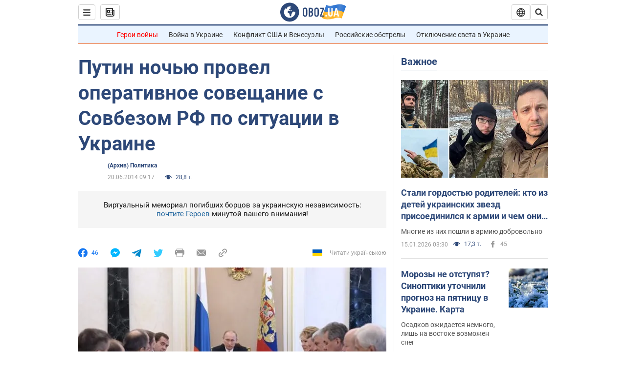

--- FILE ---
content_type: application/x-javascript; charset=utf-8
request_url: https://servicer.idealmedia.io/1418748/1?nocmp=1&sessionId=69695e08-10d4e&sessionPage=1&sessionNumberWeek=1&sessionNumber=1&scale_metric_1=64.00&scale_metric_2=256.00&scale_metric_3=100.00&cbuster=1768513032749257003104&pvid=2a2928f6-15fe-4a89-9064-d800e618b753&implVersion=11&lct=1763555100&mp4=1&ap=1&consentStrLen=0&wlid=a2973121-a9f2-462d-8e02-5850af7bcffb&uniqId=12027&niet=4g&nisd=false&evt=%5B%7B%22event%22%3A1%2C%22methods%22%3A%5B1%2C2%5D%7D%2C%7B%22event%22%3A2%2C%22methods%22%3A%5B1%2C2%5D%7D%5D&pv=5&jsv=es6&dpr=1&hashCommit=cbd500eb&apt=2014-06-20T09%3A17%3A00&tfre=3706&w=0&h=1&tl=150&tlp=1&sz=0x1&szp=1&szl=1&cxurl=https%3A%2F%2Fnews.obozrevatel.com%2Fpolitics%2F36054-putin-nochyu-provel-operativnoe-soveschanie-s-sovbezom-rf-po-situatsii-v-ukraine.htm&ref=&lu=https%3A%2F%2Fnews.obozrevatel.com%2Fpolitics%2F36054-putin-nochyu-provel-operativnoe-soveschanie-s-sovbezom-rf-po-situatsii-v-ukraine.htm
body_size: 967
content:
var _mgq=_mgq||[];
_mgq.push(["IdealmediaLoadGoods1418748_12027",[
["ua.tribuna.com","11946420","1","Дружина Усика потрапила у скандал через фото","Катерина Усик – дружина українського боксера та чемпіона світу у надважкій вазі за версіями WBC/WBA/IBF у надважкій вазі Олександра Усика у новорічну ніч опублікувала серію сімейних світлин.Але користувачі мережі звернули увагу на одне фото подружжя","0","","","","VAD3nPIw7etW3YgwNdZTwdbqiQ4M-Y5jj33rUFXJDZM0SzVyF_SAN_yRZlnvElbRJP9NESf5a0MfIieRFDqB_Kldt0JdlZKDYLbkLtP-Q-UpaA0JUJ8ufQgqXa-XQ2Yg",{"i":"https://s-img.idealmedia.io/n/11946420/45x45/285x0x630x630/aHR0cDovL2ltZ2hvc3RzLmNvbS90LzQyNjAwMi83MjRjNWFmM2ZkYTA0YmI1MTg0ZTBjM2QxYTYzMDJmOC5qcGc.webp?v=1768513032-Abfry2U6xV7rlAd2sgD-X9XmBZl77S8BmLmX2m2j9j8","l":"https://clck.idealmedia.io/pnews/11946420/i/1298901/pp/1/1?h=VAD3nPIw7etW3YgwNdZTwdbqiQ4M-Y5jj33rUFXJDZM0SzVyF_SAN_yRZlnvElbRJP9NESf5a0MfIieRFDqB_Kldt0JdlZKDYLbkLtP-Q-UpaA0JUJ8ufQgqXa-XQ2Yg&utm_campaign=obozrevatel.com&utm_source=obozrevatel.com&utm_medium=referral&rid=5a81f588-f25a-11f0-8a56-d404e6f98490&tt=Direct&att=3&afrd=296&iv=11&ct=1&gdprApplies=0&muid=q0fczfm2VZBd&st=-300&mp4=1&h2=RGCnD2pppFaSHdacZpvmnuVDD3Y7gdrbVPbU8ZuEKJ73Uq9CZQIGhHBl6Galy7GAYOxv6ZlQr4TjMmfU_9RxUg**","adc":[],"sdl":0,"dl":"","category":"Шоу-бизнес","dbbr":0,"bbrt":0,"type":"e","media-type":"static","clicktrackers":[],"cta":"Читати далі","cdt":"","tri":"5a820552-f25a-11f0-8a56-d404e6f98490","crid":"11946420"}],],
{"awc":{},"dt":"desktop","ts":"","tt":"Direct","isBot":1,"h2":"RGCnD2pppFaSHdacZpvmnuVDD3Y7gdrbVPbU8ZuEKJ73Uq9CZQIGhHBl6Galy7GAYOxv6ZlQr4TjMmfU_9RxUg**","ats":0,"rid":"5a81f588-f25a-11f0-8a56-d404e6f98490","pvid":"2a2928f6-15fe-4a89-9064-d800e618b753","iv":11,"brid":32,"muidn":"q0fczfm2VZBd","dnt":2,"cv":2,"afrd":296,"consent":true,"adv_src_id":39175}]);
_mgqp();
